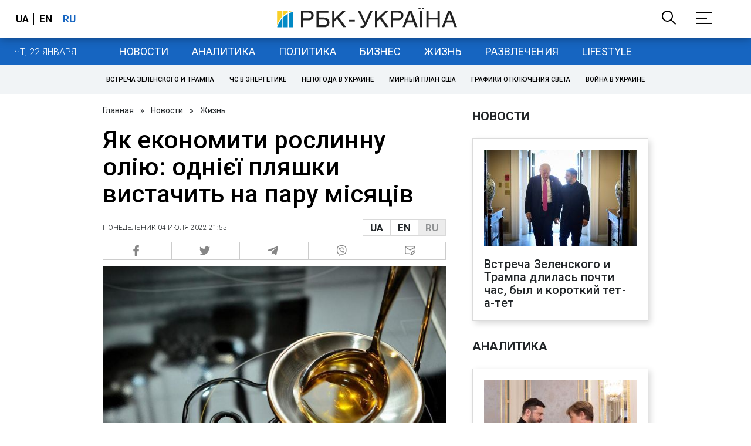

--- FILE ---
content_type: application/javascript; charset=utf-8
request_url: https://fundingchoicesmessages.google.com/f/AGSKWxWGeWfUIjK_yizI59tqiafReHW6s9j-5nbh2Rag4NM4A9pYfWmVTkY1BmZN4ZcxCpG8k9vAcn3WbRAbKwBcgsds_fOEfkWbq0Wl-VYZWVN7vGENAY88IZpjjH0UHKsNzsRH0QDZs6kSxNAGa_KCdMs-l8AsfVY8Fn27LrgEJehcVELTeMXe3ZSYfg==/_/toonad..mx/ads//ad3i./ads1./ads/banner-
body_size: -1288
content:
window['3e3c930f-dde9-4d09-a103-37375289f2d7'] = true;